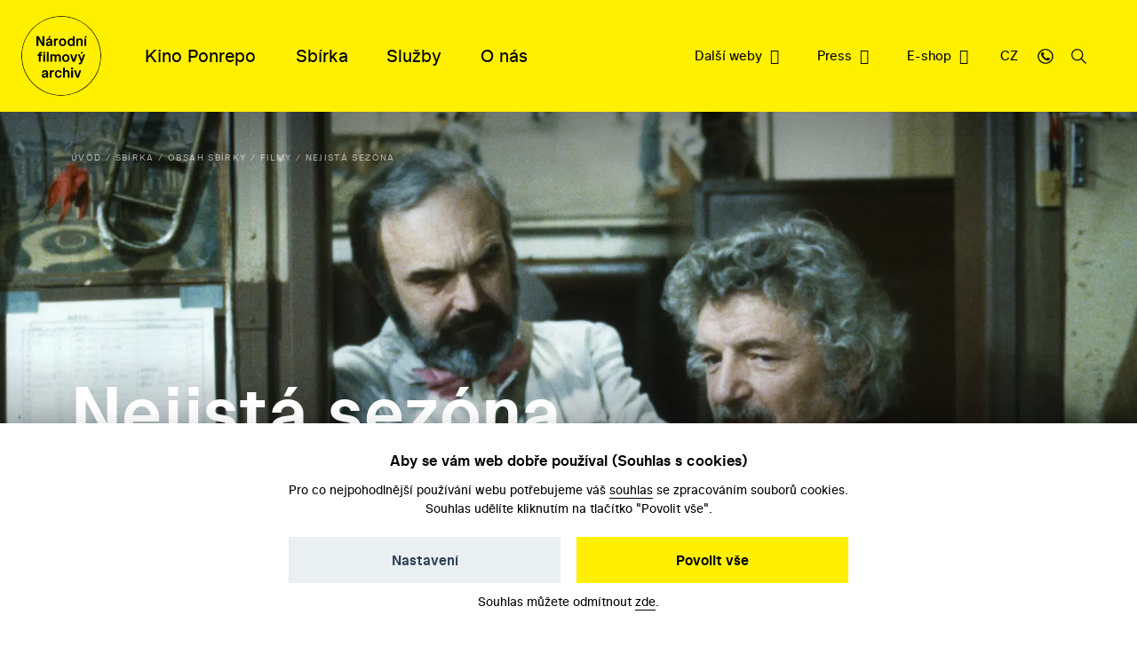

--- FILE ---
content_type: text/html; charset=UTF-8
request_url: https://nfa.cz/cs/26430-nejista-sezona
body_size: 10075
content:
<!DOCTYPE html>
<!--[if lt IE 8 ]><html lang="cs" class="no-js ie ie7"> <![endif]-->
<!--[if lt IE 9 ]><html lang="cs" class="no-js ie ie8"> <![endif]-->
<!--[if lt IE 10 ]><html lang="cs" class="no-js ie ie9"> <![endif]-->
<!--[if (gte IE 10)|!(IE)]><!--><html lang="cs" class="no-js"> <!--<![endif]-->
	<head>
		<!-- META -->
																											
																																																											
	<title>Nejistá sezóna - Národní filmový archiv</title>
	<meta name="viewport" content="width=device-width,initial-scale=1" />
<meta http-equiv="Content-Type" content="text/html; charset=utf-8" />
<meta http-equiv="x-ua-compatible" content="ie=edge" />
<meta name="author" content="portadesign.cz" />
<meta name="description" content="Staráme se o filmy a dokumentaci české kinematografie od konce 19. století po současnost. Sbírku soustavně rozšiřujeme, zkoumáme a zpřístupňujeme. " />
<meta property="twitter:card" content="summary_large_image" />
<meta property="og:image" content="https://nfa.cz/filmy/import/397550-nejista-sezona/72542/image-thumb__72542__OGImage/397550_2669.jpg" />
<meta property="twitter:image" content="https://nfa.cz/filmy/import/397550-nejista-sezona/72542/image-thumb__72542__TwitterImage/397550_2669.jpg" />
<meta property="og:image:width" content="1200" />
<meta property="og:image:height" content="630" />
<meta property="og:url" content="https://nfa.cz/cs/26430-nejista-sezona" />
<meta property="og:title" content="Nejistá sezóna" />
<meta property="twitter:title" content="Nejistá sezóna" />
<meta property="og:description" content="Autorské osobnosti populárního pražského Divadla Járy Cimrmana – Ladislav Smoljak a Zdeněk Svěrák – zasáhly do českého filmu se znamenitými výsledky mnohokrát. Patrně nejosobnějším projektem se však pro ně stala tragikomedie z roku 1987, líčící právě osudy jejich..." />
<meta property="twitter:description" content="Autorské osobnosti populárního pražského Divadla Járy Cimrmana – Ladislav Smoljak a Zdeněk Svěrák – zasáhly do českého filmu se znamenitými výsledky mnohokrát. Patrně nejosobnějším projektem se však pro ně stala tragikomedie z roku 1987, líčící právě osudy jejich..." />


	
		<link rel="apple-touch-icon" sizes="180x180" href="/apple-touch-icon-nfa.png">
<link rel="icon" type="image/x-icon" href="/favicon-nfa.ico">
<link rel="icon" type="image/png" sizes="32x32" href="/favicon-nfa-32x32.png">
<link rel="icon" type="image/png" sizes="16x16" href="/favicon-nfa-16x16.png">
<link rel="manifest" href="/site.webmanifest">
<link rel="mask-icon" href="/safari-pinned-tab.svg" color="#5bbad5">
<meta name="msapplication-TileColor" content="#fff000">
<meta name="theme-color" content="#fff000">

		<!-- CSS -->
				

					<link href="/cache-buster-1761133182/static/css/styles.min.css" media="all" rel="stylesheet" type="text/css" />
<link href="/cache-buster-1657278114/static/cookies-bar/ccstyles.min.css" media="all" rel="stylesheet" type="text/css" />
<link href="/cache-buster-1647872766/static/css/print-styles.css" media="print" rel="stylesheet" type="text/css" />
		
		<noscript>
			<link href="/static/css/noscript-styles.css" rel="stylesheet" type="text/css">
		</noscript>
		
	
<!-- Google Tag Manager -->
<script>
	window.dataLayer = window.dataLayer || [];
	function gtag() { window.dataLayer.push(arguments); }
	gtag('consent', 'default', {
		'ad_storage': 'denied',
		'analytics_storage': 'denied',
		'wait_for_update': 500
	});
</script>
<script>(function(w,d,s,l,i){w[l]=w[l]||[];w[l].push({'gtm.start':
		new Date().getTime(),event:'gtm.js'});var f=d.getElementsByTagName(s)[0],
	j=d.createElement(s),dl=l!='dataLayer'?'&l='+l:'';j.async=true;j.src=
	'https://www.googletagmanager.com/gtm.js?id='+i+dl;f.parentNode.insertBefore(j,f);
})(window,document,'script','dataLayer','GTM-PRM7428');</script>
<!-- End Google Tag Manager -->
</head>
	<body>


<!-- Google Tag Manager (noscript) -->
<noscript><iframe src="https://www.googletagmanager.com/ns.html?id=GTM-PRM7428"
height="0" width="0" style="display:none;visibility:hidden"></iframe></noscript>
<!-- End Google Tag Manager (noscript) -->

		<div id="flash-messages">
			
<div class="container">
	</div>		</div>
		
		
<header class="header">
	<a href="#main-content" class="skip">Přeskočit na obsah stránky</a>
	<a class="header__logo-link" href="/" title="Národní filmový archiv - Úvodní stránka" target="_self">
		<img src="/static/images/nfa-logo.svg" class="header__logo" alt="Národní filmový archiv logo ">
	</a>
	<div class="container-fluid">
		<div class="row">
			<div class="col-12 header__col">
				<div class="menu-trigger">
					<span class="menu-trigger__text menu-trigger__text--open">Menu</span>
					<span class="menu-trigger__text menu-trigger__text--close">Zavřít</span>
				</div>
				<div class="header-navs">
					<div class="menu-navs">
						<nav class="main-nav" role="navigation">
														
																<ul class="main-nav__list">
																			<li class="main-nav__item dropdown">
																						<a class="main-nav__link dropdown__trig" href="/cs/kino-ponrepo" title="Kino Ponrepo" target="_self" data-dropdown="menu-33">
												<span class="dropdown__trig-text">Kino Ponrepo</span>
											</a>

																						<div class="dropdown-menu" id="menu-33">
												<div class="dropdown-menu__cols">
													<a class="desktop-hidden dropdown-menu__title" href="/cs/kino-ponrepo" title="Kino Ponrepo" target="_self">
														O kině
													</a>

																																								<div class="dropdown-menu__col">

																														<p class="dropdown-menu__title subdropdown__trig" data-subdropdown="submenu-34">
																																	Program
																															</p>

															<ul class="dropdown-menu__list subdropdown-menu" id="submenu-34">
																																	<li class="dropdown-menu__item">
																		<a class="dropdown-menu__link" href="/cs/kino-ponrepo/program/program" title="Program" target="_self">
																			Program
																		</a>
																	</li>
																																	<li class="dropdown-menu__item">
																		<a class="dropdown-menu__link" href="/cs/kino-ponrepo/program/dramaturgicke-cykly" title="Dramaturgické cykly" target="_self">
																			Dramaturgické cykly
																		</a>
																	</li>
																
																
																															</ul>

														</div>
																											<div class="dropdown-menu__col">

																														<p class="dropdown-menu__title subdropdown__trig" data-subdropdown="submenu-39">
																																	Návštěva kina
																															</p>

															<ul class="dropdown-menu__list subdropdown-menu" id="submenu-39">
																																	<li class="dropdown-menu__item">
																		<a class="dropdown-menu__link" href="/cs/kino-ponrepo/navsteva-kina/vstupenky" title="Vstupenky" target="_self">
																			Vstupenky
																		</a>
																	</li>
																																	<li class="dropdown-menu__item">
																		<a class="dropdown-menu__link" href="/cs/kino-ponrepo/navsteva-kina/kavarna" title="Kavárna" target="_self">
																			Kavárna
																		</a>
																	</li>
																																	<li class="dropdown-menu__item">
																		<a class="dropdown-menu__link" href="/cs/kino-ponrepo/navsteva-kina/kontakty" title="Kontakty" target="_self">
																			Kontakty
																		</a>
																	</li>
																																	<li class="dropdown-menu__item">
																		<a class="dropdown-menu__link" href="/cs/kino-ponrepo/navsteva-kina/pro-skoly" title="Pro školy" target="_self">
																			Pro školy
																		</a>
																	</li>
																
																																	<li class="dropdown-menu__item mobile-hidden  m-t-1-25 m-b-0-5">
																		<a href="/cs/kino-ponrepo/navsteva-kina/stante-se-clenem" class="btn btn--small dropdown-menu__btn" title="Staňte se členem" target="_blank">
																			Staňte se členem
																		</a>
																	</li>
																
																															</ul>

														</div>
																											<div class="dropdown-menu__col">

																														<p class="dropdown-menu__title subdropdown__trig" data-subdropdown="submenu-49">
																																	O Ponrepu
																															</p>

															<ul class="dropdown-menu__list subdropdown-menu" id="submenu-49">
																																	<li class="dropdown-menu__item">
																		<a class="dropdown-menu__link" href="/cs/kino-ponrepo/o-ponrepu/historie-kina" title="Historie kina " target="_self">
																			Historie kina 
																		</a>
																	</li>
																																	<li class="dropdown-menu__item">
																		<a class="dropdown-menu__link" href="/cs/kino-ponrepo/o-ponrepu/fotogalerie" title="Fotogalerie" target="_self">
																			Fotogalerie
																		</a>
																	</li>
																																	<li class="dropdown-menu__item">
																		<a class="dropdown-menu__link" href="/cs/kino-ponrepo/o-ponrepu/clenstvi-v-ponrepu" title="Členství v Ponrepu" target="_self">
																			Členství v Ponrepu
																		</a>
																	</li>
																
																
																															</ul>

														</div>
													
																											<a class="desktop-hidden dropdown-menu__title" href="/cs/kino-ponrepo/navsteva-kina/stante-se-clenem" title="Staňte se členem" target="_blank">
															Staňte se členem
														</a>
													
												</div>
											</div>
										</li>
																			<li class="main-nav__item dropdown">
																						<a class="main-nav__link dropdown__trig" href="/cs/sbirka" title="Sbírka" target="_self" data-dropdown="menu-35">
												<span class="dropdown__trig-text">Sbírka</span>
											</a>

																						<div class="dropdown-menu" id="menu-35">
												<div class="dropdown-menu__cols">
													<a class="desktop-hidden dropdown-menu__title" href="/cs/sbirka" title="Sbírka" target="_self">
														O sbírce
													</a>

																																								<div class="dropdown-menu__col">

																														<p class="dropdown-menu__title subdropdown__trig" data-subdropdown="submenu-51">
																																	Obsah sbírky
																															</p>

															<ul class="dropdown-menu__list subdropdown-menu" id="submenu-51">
																																	<li class="dropdown-menu__item">
																		<a class="dropdown-menu__link" href="/cs/sbirka/obsah-sbirky/filmy" title="Filmy" target="_self">
																			Filmy
																		</a>
																	</li>
																																	<li class="dropdown-menu__item">
																		<a class="dropdown-menu__link" href="/cs/sbirka/obsah-sbirky/knihovni-fondy" title="Knihovní fond" target="_self">
																			Knihovní fond
																		</a>
																	</li>
																																	<li class="dropdown-menu__item">
																		<a class="dropdown-menu__link" href="/cs/sbirka/obsah-sbirky/plakaty-fotografie-a-dalsi" title="Plakáty, fotografie a další" target="_self">
																			Plakáty, fotografie a další
																		</a>
																	</li>
																																	<li class="dropdown-menu__item">
																		<a class="dropdown-menu__link" href="/cs/sbirka/obsah-sbirky/pisemne-archivalie" title="Písemné archiválie" target="_self">
																			Písemné archiválie
																		</a>
																	</li>
																																	<li class="dropdown-menu__item">
																		<a class="dropdown-menu__link" href="/cs/sbirka/obsah-sbirky/oralni-historie" title="Orální historie" target="_self">
																			Orální historie
																		</a>
																	</li>
																
																
																															</ul>

														</div>
																											<div class="dropdown-menu__col">

																														<p class="dropdown-menu__title subdropdown__trig" data-subdropdown="submenu-192">
																																	Akvizice
																															</p>

															<ul class="dropdown-menu__list subdropdown-menu" id="submenu-192">
																																	<li class="dropdown-menu__item">
																		<a class="dropdown-menu__link" href="/cs/sbirka/akvizice/dary-a-osobni-fondy" title="Dary a osobní fondy" target="_self">
																			Dary a osobní fondy
																		</a>
																	</li>
																																	<li class="dropdown-menu__item">
																		<a class="dropdown-menu__link" href="/cs/sbirka/akvizice/nabidkova-povinnost" title="Nabídková povinnost" target="_self">
																			Nabídková povinnost
																		</a>
																	</li>
																
																
																															</ul>

														</div>
																											<div class="dropdown-menu__col">

																														<p class="dropdown-menu__title subdropdown__trig" data-subdropdown="submenu-52">
																																	Bádejte ve sbírce
																															</p>

															<ul class="dropdown-menu__list subdropdown-menu" id="submenu-52">
																																	<li class="dropdown-menu__item">
																		<a class="dropdown-menu__link" href="/cs/sbirka/badejte-ve-sbirce/knihovna" title="Knihovna" target="_self">
																			Knihovna
																		</a>
																	</li>
																																	<li class="dropdown-menu__item">
																		<a class="dropdown-menu__link" href="/cs/sbirka/badejte-ve-sbirce/badatelna" title="Badatelna" target="_self">
																			Badatelna
																		</a>
																	</li>
																																	<li class="dropdown-menu__item">
																		<a class="dropdown-menu__link" href="/cs/sbirka/badejte-ve-sbirce/reserse" title="Rešerše" target="_self">
																			Rešerše
																		</a>
																	</li>
																
																
																															</ul>

														</div>
													
													
												</div>
											</div>
										</li>
																			<li class="main-nav__item dropdown">
																						<a class="main-nav__link dropdown__trig" href="/cs/sluzby" title="Služby" target="_self" data-dropdown="menu-37">
												<span class="dropdown__trig-text">Služby</span>
											</a>

																						<div class="dropdown-menu" id="menu-37">
												<div class="dropdown-menu__cols">
													<a class="desktop-hidden dropdown-menu__title" href="/cs/sluzby" title="Služby" target="_self">
														Služby
													</a>

																																								<div class="dropdown-menu__col">

																														<p class="dropdown-menu__title subdropdown__trig" data-subdropdown="submenu-135">
																																	Distribuce
																															</p>

															<ul class="dropdown-menu__list subdropdown-menu" id="submenu-135">
																																	<li class="dropdown-menu__item">
																		<a class="dropdown-menu__link" href="/cs/sluzby/distribuce/tematicke-vybery" title="Tematické výběry" target="_self">
																			Tematické výběry
																		</a>
																	</li>
																																	<li class="dropdown-menu__item">
																		<a class="dropdown-menu__link" href="/cs/sluzby/distribuce/databaze-filmu" title="Katalog filmů k projekci" target="_self">
																			Katalog filmů k projekci
																		</a>
																	</li>
																																	<li class="dropdown-menu__item">
																		<a class="dropdown-menu__link" href="/cs/sluzby/distribuce/o-distribuci" title="O distribuci" target="_self">
																			O distribuci
																		</a>
																	</li>
																
																
																															</ul>

														</div>
																											<div class="dropdown-menu__col">

																														<p class="dropdown-menu__title subdropdown__trig" data-subdropdown="submenu-54">
																																	Bádání
																															</p>

															<ul class="dropdown-menu__list subdropdown-menu" id="submenu-54">
																																	<li class="dropdown-menu__item">
																		<a class="dropdown-menu__link" href="/cs/sluzby/badani/knihovna" title="Knihovna" target="_self">
																			Knihovna
																		</a>
																	</li>
																																	<li class="dropdown-menu__item">
																		<a class="dropdown-menu__link" href="/cs/sluzby/badani/badatelna" title="Badatelna" target="_self">
																			Badatelna
																		</a>
																	</li>
																																	<li class="dropdown-menu__item">
																		<a class="dropdown-menu__link" href="/cs/sluzby/badani/reserse" title="Rešerše" target="_self">
																			Rešerše
																		</a>
																	</li>
																
																
																															</ul>

														</div>
																											<div class="dropdown-menu__col">

																														<p class="dropdown-menu__title subdropdown__trig" data-subdropdown="submenu-53">
																																	Další služby
																															</p>

															<ul class="dropdown-menu__list subdropdown-menu" id="submenu-53">
																																	<li class="dropdown-menu__item">
																		<a class="dropdown-menu__link" href="/cs/sluzby/dalsi-sluzby/licencovani" title="Licencování" target="_self">
																			Licencování
																		</a>
																	</li>
																
																
																															</ul>

														</div>
													
													
												</div>
											</div>
										</li>
																			<li class="main-nav__item dropdown">
																						<a class="main-nav__link dropdown__trig" href="/cs/o-nas" title="O nás" target="_self" data-dropdown="menu-8">
												<span class="dropdown__trig-text">O nás</span>
											</a>

																						<div class="dropdown-menu" id="menu-8">
												<div class="dropdown-menu__cols">
													<a class="desktop-hidden dropdown-menu__title" href="/cs/o-nas" title="O nás" target="_self">
														O nás
													</a>

																																								<div class="dropdown-menu__col">

																														<p class="dropdown-menu__title subdropdown__trig" data-subdropdown="submenu-32">
																																	Kdo jsme
																															</p>

															<ul class="dropdown-menu__list subdropdown-menu" id="submenu-32">
																																	<li class="dropdown-menu__item">
																		<a class="dropdown-menu__link" href="/cs/o-nas/kdo-jsme/poslani-a-historie" title="Poslání a historie" target="_self">
																			Poslání a historie
																		</a>
																	</li>
																																	<li class="dropdown-menu__item">
																		<a class="dropdown-menu__link" href="/cs/o-nas/kdo-jsme/poradni-organy" title="Poradní orgány" target="_self">
																			Poradní orgány
																		</a>
																	</li>
																																	<li class="dropdown-menu__item">
																		<a class="dropdown-menu__link" href="/cs/o-nas/kdo-jsme/kariera" title="Kariéra" target="_self">
																			Kariéra
																		</a>
																	</li>
																																	<li class="dropdown-menu__item">
																		<a class="dropdown-menu__link" href="/cs/o-nas/kdo-jsme/lide" title="Lidé" target="_self">
																			Lidé
																		</a>
																	</li>
																																	<li class="dropdown-menu__item">
																		<a class="dropdown-menu__link" href="/cs/o-nas/kdo-jsme/kontakty" title="Kontakty" target="_self">
																			Kontakty
																		</a>
																	</li>
																
																
																															</ul>

														</div>
																											<div class="dropdown-menu__col">

																														<p class="dropdown-menu__title subdropdown__trig" data-subdropdown="submenu-56">
																																	Co děláme
																															</p>

															<ul class="dropdown-menu__list subdropdown-menu" id="submenu-56">
																																	<li class="dropdown-menu__item">
																		<a class="dropdown-menu__link" href="/cs/o-nas/co-delame/zpristupnovani-sbirky" title="Zpřístupňování sbírky " target="_self">
																			Zpřístupňování sbírky 
																		</a>
																	</li>
																																	<li class="dropdown-menu__item">
																		<a class="dropdown-menu__link" href="/cs/o-nas/co-delame/pece-o-sbirku" title="Péče o sbírku" target="_self">
																			Péče o sbírku
																		</a>
																	</li>
																																	<li class="dropdown-menu__item">
																		<a class="dropdown-menu__link" href="/cs/o-nas/co-delame/vyzkum" title="Výzkum" target="_self">
																			Výzkum
																		</a>
																	</li>
																																	<li class="dropdown-menu__item">
																		<a class="dropdown-menu__link" href="/cs/o-nas/co-delame/publikacni-cinnost" title="Publikační činnost" target="_self">
																			Publikační činnost
																		</a>
																	</li>
																																	<li class="dropdown-menu__item">
																		<a class="dropdown-menu__link" href="/cs/o-nas/co-delame/mezinarodni-spoluprace" title="Mezinárodní spolupráce" target="_self">
																			Mezinárodní spolupráce
																		</a>
																	</li>
																
																
																															</ul>

														</div>
																											<div class="dropdown-menu__col">

																														<p class="dropdown-menu__title subdropdown__trig" data-subdropdown="submenu-38">
																																	Na čem pracujeme
																															</p>

															<ul class="dropdown-menu__list subdropdown-menu" id="submenu-38">
																																	<li class="dropdown-menu__item">
																		<a class="dropdown-menu__link" href="/cs/o-nas/na-cem-pracujeme/novinky" title="Novinky" target="_self">
																			Novinky
																		</a>
																	</li>
																																	<li class="dropdown-menu__item">
																		<a class="dropdown-menu__link" href="/cs/o-nas/na-cem-pracujeme/akce" title="Akce" target="_self">
																			Akce
																		</a>
																	</li>
																																	<li class="dropdown-menu__item">
																		<a class="dropdown-menu__link" href="/cs/o-nas/na-cem-pracujeme/projekty" title="Projekty" target="_self">
																			Projekty
																		</a>
																	</li>
																																	<li class="dropdown-menu__item">
																		<a class="dropdown-menu__link" href="/cs/o-nas/na-cem-pracujeme/80.-vyroci-nfa" title="80 let péče o filmové dědictví" target="_self">
																			80 let péče o filmové dědictví
																		</a>
																	</li>
																																	<li class="dropdown-menu__item">
																		<a class="dropdown-menu__link" href="/cs/o-nas/na-cem-pracujeme/pixelarchiv" title="Pixelarchiv.cz" target="_self">
																			Pixelarchiv.cz
																		</a>
																	</li>
																																	<li class="dropdown-menu__item">
																		<a class="dropdown-menu__link" href="/erotikon" title="Erotikon 20. ledna 2026" target="_self">
																			Erotikon 20. ledna 2026
																		</a>
																	</li>
																
																
																															</ul>

														</div>
													
													
												</div>
											</div>
										</li>
																	</ul>
							
																					</nav>

						<nav class="secondary-nav secondary-nav--line">
							<ul class="secondary-nav__list">
								



                                    
            
                                    
	<li class="secondary-nav__item">
					<a href="/cs/dalsi-weby" class="secondary-nav__link" title="Další weby" target="_blank">
				Další weby
			</a>
			</li>

                
                            
                    




                                    
            
                                    
	<li class="secondary-nav__item">
					<a href="/cs/press-centrum" class="secondary-nav__link" title="Press" target="_blank">
				Press
			</a>
			</li>

                
                            
                    




                                    
            
                                    
	<li class="secondary-nav__item">
					<a href="https://eshop.nfa.cz" class="secondary-nav__link" title="E-shop" target="_blank">
				E-shop
			</a>
			</li>

                
                            
                    


								
				
																													<li class="secondary-nav__item desktop-hidden secondary-nav__item--line">
						<a href="/en/26430-uncertain-season" class="secondary-nav__link" title="EN (automated translation)" target="_self">
							EN (automated translation)
						</a>
					</li>
												
							</ul>
						</nav>
					</div>

					<nav class="secondary-nav service-nav">
						<ul class="secondary-nav__list">
							
				
											<li class="dropdown dropdown--relative dropdown--language secondary-nav__item--shift secondary-nav__item secondary-nav__item--small m-l-0-25 mobile-hidden">
				<a href="javascript:void(0);" class="secondary-nav__link service-nav__link dropdown__trig dropdown__trig--language dropdown__trig--click" data-dropdown="menu-language" title="CZ" target="_self">
					<span class="dropdown__trig-text">CZ</span>
				</a>
				<div class="dropdown-menu dropdown-menu--small dropdown-menu--language dropdown-menu--click" id="menu-language">
					<ul class="dropdown-menu__list">
																																										<li class="dropdown-menu__item">
									<a class="dropdown-menu__link" href="/en/26430-uncertain-season" title="EN (automated translation)" target="_self">
										EN (automated translation)
									</a>
								</li>
																		</ul>
				</div>
			</li>
			
							<li class="secondary-nav__item secondary-nav__item--small secondary-nav__item--icon mobile-hidden">
								<a href="/cs/o-nas/kdo-jsme/kontakty" class="secondary-nav__link secondary-nav__link--icon service-nav__link" title="Kontakt" target="_self">
									<svg class="icon icon-phone">
										<use xlink:href="/static/svg/svg-sprite.svg#icon-phone" />
									</svg>
								</a>
							</li>
							<li class="dropdown secondary-nav__item secondary-nav__item--small secondary-nav__item--icon">
								<a href="javascript:void(0);" class="dropdown__trig dropdown__trig--search dropdown__trig--click secondary-nav__link secondary-nav__link--icon service-nav__link" title="Hledat" target="_self" data-dropdown="menu-search">
									<svg class="icon icon-search">
										<use xlink:href="/static/svg/svg-sprite.svg#icon-search" />
									</svg>
								</a>
																	<div class="dropdown-menu dropdown-menu--click dropdown-menu--search" id="menu-search">
										<div class="container">
											<div class="row">
												<div class="col-12 m-b--1">
													


<form method="get" class="form--std" data-persist="data-persist" id="search-form" action="/cs/vysledky-vyhledavani">

<div class="search search--alt-2">
	<div class="search__content search__content--narrow">
		<div class="form__cell search__input-wrap">
			<input type="text" id="searchQuery" name="query" class="form__input form__input--text search__input" />
			<a href="javascript:void(0);" title="Vymazat" class="search__input-clear input-clear" data-input="#searchQuery"">
				<svg class="icon icon-close">
					<use xlink:href="/static/svg/svg-sprite.svg#icon-close" />
				</svg>
			</a>
		</div>
		<div class="form__cell search__btn-wrap">
			<button type="submit" id="submit" name="submit" class="btn btn--alt-2">Hledat</button>
		</div>
	</div>

	</div>


</form>												</div>
											</div>
										</div>
									</div>
															</li>
						</ul>
					</nav>
				</div>
			</div>
		</div>
	</div>
</header>


		
<main id="main-content" class="content">

			
			
			
<section class="block teaser teaser--empty-perex teaser--breadcrumb teaser--bg">
				<div class="teaser__bg-img">
							<picture >
	<source srcset="/filmy/import/397550-nejista-sezona/72542/image-thumb__72542__TeaserImage/397550_2669~-~media--cac93fe4--query.webp 1x, /filmy/import/397550-nejista-sezona/72542/image-thumb__72542__TeaserImage/397550_2669~-~media--cac93fe4--query@2x.webp 2x" media="(max-width: 768px)" type="image/webp" />
	<source srcset="/filmy/import/397550-nejista-sezona/72542/image-thumb__72542__TeaserImage/397550_2669~-~media--cac93fe4--query.jpg 1x, /filmy/import/397550-nejista-sezona/72542/image-thumb__72542__TeaserImage/397550_2669~-~media--cac93fe4--query@2x.jpg 2x" media="(max-width: 768px)" type="image/jpeg" />
	<source srcset="/filmy/import/397550-nejista-sezona/72542/image-thumb__72542__TeaserImage/397550_2669.webp 1x, /filmy/import/397550-nejista-sezona/72542/image-thumb__72542__TeaserImage/397550_2669@2x.webp 2x" type="image/webp" />
	<source srcset="/filmy/import/397550-nejista-sezona/72542/image-thumb__72542__TeaserImage/397550_2669.jpg 1x, /filmy/import/397550-nejista-sezona/72542/image-thumb__72542__TeaserImage/397550_2669@2x.jpg 2x" type="image/jpeg" />
	<img src="/filmy/import/397550-nejista-sezona/72542/image-thumb__72542__TeaserImage/397550_2669.jpg" width="2000" height="1499" alt="" loading="lazy" srcset="/filmy/import/397550-nejista-sezona/72542/image-thumb__72542__TeaserImage/397550_2669.jpg 1x, /filmy/import/397550-nejista-sezona/72542/image-thumb__72542__TeaserImage/397550_2669@2x.jpg 2x" />
</picture>

					</div>
	
							
			
									
												<div class="breadcrumb-wrapper breadcrumb-wrapper--teaser">
		<div class="container">
			<div class="row">
				<div class="col-12">
					<ul class="breadcrumb" itemscope itemtype="https://schema.org/BreadcrumbList">
												
																					<li class="breadcrumb__item" itemprop="itemListElement" itemscope itemtype="https://schema.org/ListItem">
									<a class="breadcrumb__link" itemprop="item" href="/cs" title="Úvod" target="_self">
										<span itemprop="name">
											Úvod
										</span>
										<meta itemprop="position" content="1">
									</a>
								</li>
																												<li class="breadcrumb__item" itemprop="itemListElement" itemscope itemtype="https://schema.org/ListItem">
									<a class="breadcrumb__link" itemprop="item" href="/cs/sbirka" title="Sbírka" target="_self">
										<span itemprop="name">
											Sbírka
										</span>
										<meta itemprop="position" content="2">
									</a>
								</li>
																												<li class="breadcrumb__item" itemprop="itemListElement" itemscope itemtype="https://schema.org/ListItem">
									<a class="breadcrumb__link" itemprop="item" href="/cs/sbirka/obsah-sbirky" title="Obsah sbírky" target="_self">
										<span itemprop="name">
											Obsah sbírky
										</span>
										<meta itemprop="position" content="3">
									</a>
								</li>
																												<li class="breadcrumb__item" itemprop="itemListElement" itemscope itemtype="https://schema.org/ListItem">
									<a class="breadcrumb__link" itemprop="item" href="/cs/sbirka/obsah-sbirky/filmy" title="Filmy" target="_self">
										<span itemprop="name">
											Filmy
										</span>
										<meta itemprop="position" content="4">
									</a>
								</li>
																												<li class="breadcrumb__item" itemprop="itemListElement" itemscope itemtype="https://schema.org/ListItem">
									<span itemprop="name">
										Nejistá sezóna
									</span>
									<meta itemprop="position" content="5">
								</li>
																		</ul>
				</div>
			</div>
		</div>
	</div>

			
		<div class="container">
		<div class="row">
			<div class="col-lg-10">
				<div class="teaser__content">
										
										<h1 class="teaser__head">
																			Nejistá sezóna
											</h1>

																<p class="teaser__subhead">
							Ladislav Smoljak, 1987
						</p>
					
										
																
									</div>
			</div>
		</div>
					</div>
</section>
			<div id="film-section-tabs">
			<div class="tab-nav">
	<div class="container">
		<div class="row">
			<div class="col-12">
				<ul class="tab-nav__list">
																	<li class="tab-nav__item">
							<a href="/cs/26430-nejista-sezona/o-filmu" class="ajax tab-nav__link  tab-nav__link--selected" data-persist="true" title="O filmu" target="_self">
								O filmu
							</a>
						</li>
																	<li class="tab-nav__item">
							<a href="/cs/26430-nejista-sezona/pro-kina" class="ajax tab-nav__link" data-persist="true" title="Pro kina" target="_self">
								Pro kina
							</a>
						</li>
																	<li class="tab-nav__item">
							<a href="/cs/26430-nejista-sezona/pro-skoly" class="ajax tab-nav__link" data-persist="true" title="Pro školy" target="_self">
								Pro školy
							</a>
						</li>
									</ul>
			</div>
		</div>
	</div>
</div>		</div>
	
			<div id="film-section-content">
			
	<section class="block block--omega"></section>
		<div class="container article-rows">
			
			
							<div class="row">
					<div class="col-lg-9">
						<h3>Film na Filmovém přehledu</h3>
						<div class="link-list link-item-list">
							<a class="link link--arrow" href="https://www.filmovyprehled.cz/cs/film/397550" title="Nejistá sezóna" target="_blank">
	<span class="link__text">Nejistá sezóna</span>
</a>						</div>
					</div>
				</div>
			
							<div class="row">
					<div class="col-lg-9">
						<div class="entry">
							<h2 class="h3">Anotace</h2>
							<div class="truncate m-b-1" style="--lines:6;" id="summary">
								Autorské osobnosti populárního pražského Divadla Járy Cimrmana – Ladislav Smoljak a Zdeněk Svěrák – zasáhly do českého filmu se znamenitými výsledky mnohokrát. Patrně nejosobnějším projektem se však pro ně stala tragikomedie z roku 1987, líčící právě osudy jejich divadelního souboru. Ten se ve filmu, jejž Smoljak režíroval a na jehož scénáři se podíleli oba tvůrci, jmenuje Divadlo starých forem. Protagonisté vystupují pod fiktivními jmény, v podstatě však hrají tak trochu sami sebe. Také problémy, se kterými se malý soubor potýká, jsou často odvozeny z reality… Zdeněk Rybník a Láďa Kydal jsou oporami poloprofesionálního, výhradně mužského divadelního společenství, které diváci milují, ale které se neustále potýká s nevůlí nadřízených orgánů. Soubor se tak musí často stěhovat. Fanoušci si jej však najdou i v neútulném obvodním kulturním domě. I sem ovšem divadelníky chodí tajně kontrolovat podezřívaví soudruzi z národního výboru. Nová komedie, kterou soubor navzdory všem protivenstvím a malérům připravuje, nakonec projde schvalovacím řízením, přestože příslušná komise měla zakázáno se při vtipech smát. Budoucnost souboru ovšem zůstává nejistá... Komorně laděné vyprávění se odehrává v prostorách kulturního domu a v jeho okolí. Hlavním dějištěm epizodicky pojatého příběhu je pak stísněné zákulisí, kam si s sebou protagonisté nosí i své všednodenní starosti, například Kydal zanedbává divadlo kvůli lukrativní práci v televizi. Ve filmu se objevují cenné ukázky z repertoáru Divadla Járy Cimrmana: hry Němý Bobeš, Akt, Dlouhý, Široký a Krátkozraký, Dobytí Severního pólu, Cimrman v říši hudby a Vizionář. Jméno fiktivního českého génia, kterého si Svěrák se Smoljakem pro potřeby své divadelní práce vymysleli, však ve filmu nepadne. Vedle členů souboru se ve filmu objeví v rolích „schvalovatelů“ i režisér Karel Kachyňa či obávaný barrandovský dramaturg Ludvík Toman.											
							</div>
							<a href="#summary" class="btn-link truncate-toggle content-hidden" title="Číst dále" target="_self">
								Číst dále
							</a>
						</div>
					</div>
				</div>
					</div>
	</section>
		</div>
	
	<section class="block">
		<div class="container article-rows">
				<div class="row">
		<div class="col-lg-9">
			<div class="entry">
				<p class="suphead">Filmografické údaje</p>
				<h2>O filmu</h2>
			</div>
			<table class="table table--small table--film">
									<tr>
						<th>
							Rok výroby
						</th>
						<td>
							1987
						</td>
					</tr>
									<tr>
						<th>
							Země
						</th>
						<td>
							Československo
						</td>
					</tr>
									<tr>
						<th>
							Kategorie
						</th>
						<td>
							film
						</td>
					</tr>
									<tr>
						<th>
							Žánr
						</th>
						<td>
							komedie
						</td>
					</tr>
									<tr>
						<th>
							Typologie
						</th>
						<td>
							hraný
						</td>
					</tr>
									<tr>
						<th>
							Minutáž
						</th>
						<td>
							88 min
						</td>
					</tr>
									<tr>
						<th>
							Režie
						</th>
						<td>
							Ladislav Smoljak
						</td>
					</tr>
									<tr>
						<th>
							Hrají
						</th>
						<td>
							Zdeněk Svěrák, Ladislav Smoljak, Jaroslav Weigel, Jan Hraběta, Jaroslav Vozáb
						</td>
					</tr>
									<tr>
						<th>
							Kamera
						</th>
						<td>
							Richard Valenta
						</td>
					</tr>
									<tr>
						<th>
							Scénář
						</th>
						<td>
							Ladislav Smoljak, Zdeněk Svěrák
						</td>
					</tr>
									<tr>
						<th>
							Střih
						</th>
						<td>
							Jiří Brožek, Petr Sitár
						</td>
					</tr>
									<tr>
						<th>
							Architekt
						</th>
						<td>
							Jiří Matolín
						</td>
					</tr>
									<tr>
						<th>
							Hudba
						</th>
						<td>
							Petr Skoumal
						</td>
					</tr>
									<tr>
						<th>
							Zvuk
						</th>
						<td>
							Antonín Kravka
						</td>
					</tr>
							</table>
		</div>
	</div>

																<div class="row tabs">
					<div class="col-lg-9">
						<div class="entry">
							<p class="suphead">Materiály k filmu</p>
							<h2>K nahlédnutí</h2>

															<p class="m-b-2">Tyto materiály jsou chráněny autorským právem a není možné je využívat. Pro účely propagace projekcí rádi zašleme snímky z filmů k tomu určené. </p>
													</div>
					</div>

					<div class="col-12 m-t-0-5">
						<div class="tab-nav tab-nav--small">
							<ul class="tab-nav__list">
																	<li class="tab-nav__item">
										<a href="#images" class="tab-nav__link" title="Vizuální materiály" target="_self">
											<span class="tab-nav__link-text" data-text="Vizuální materiály">Vizuální materiály</span>
											<span class="tab-nav__link-number">5</span>
										</a>
									</li>
																															</ul>
						</div>
					</div>
					<div class="col-12 m-t-0-5">
						<div class="tab-content">
																															<div class="tab" id="images">
									<div class="gallery-item-list">
										<div class="gallery-item-col">
																																				<div class="gallery-item">
														<a href="/filmy/import/397550-nejista-sezona/72542/image-thumb__72542__FullImage/397550_2669.jpg" class="glightbox" target="_blank">
															<picture >
	<source srcset="/filmy/import/397550-nejista-sezona/72542/image-thumb__72542__GalleryListPreviewImage/397550_2669.webp 1x, /filmy/import/397550-nejista-sezona/72542/image-thumb__72542__GalleryListPreviewImage/397550_2669@2x.webp 2x" type="image/webp" />
	<source srcset="/filmy/import/397550-nejista-sezona/72542/image-thumb__72542__GalleryListPreviewImage/397550_2669.jpg 1x, /filmy/import/397550-nejista-sezona/72542/image-thumb__72542__GalleryListPreviewImage/397550_2669@2x.jpg 2x" type="image/jpeg" />
	<img src="/filmy/import/397550-nejista-sezona/72542/image-thumb__72542__GalleryListPreviewImage/397550_2669.jpg" width="643" height="482" alt="" loading="lazy" srcset="/filmy/import/397550-nejista-sezona/72542/image-thumb__72542__GalleryListPreviewImage/397550_2669.jpg 1x, /filmy/import/397550-nejista-sezona/72542/image-thumb__72542__GalleryListPreviewImage/397550_2669@2x.jpg 2x" />
</picture>

														</a>
													</div>
																																																																							<div class="gallery-item">
														<a href="/filmy/import/397550-nejista-sezona/72544/image-thumb__72544__FullImage/397550_2671.jpg" class="glightbox" target="_blank">
															<picture >
	<source srcset="/filmy/import/397550-nejista-sezona/72544/image-thumb__72544__GalleryListPreviewImage/397550_2671.webp 1x, /filmy/import/397550-nejista-sezona/72544/image-thumb__72544__GalleryListPreviewImage/397550_2671@2x.webp 2x" type="image/webp" />
	<source srcset="/filmy/import/397550-nejista-sezona/72544/image-thumb__72544__GalleryListPreviewImage/397550_2671.jpg 1x, /filmy/import/397550-nejista-sezona/72544/image-thumb__72544__GalleryListPreviewImage/397550_2671@2x.jpg 2x" type="image/jpeg" />
	<img src="/filmy/import/397550-nejista-sezona/72544/image-thumb__72544__GalleryListPreviewImage/397550_2671.jpg" width="643" height="482" alt="" loading="lazy" srcset="/filmy/import/397550-nejista-sezona/72544/image-thumb__72544__GalleryListPreviewImage/397550_2671.jpg 1x, /filmy/import/397550-nejista-sezona/72544/image-thumb__72544__GalleryListPreviewImage/397550_2671@2x.jpg 2x" />
</picture>

														</a>
													</div>
																																														
																							<div class="sh-content gallery-more">
																																										<div class="gallery-item">
																<a href="/filmy/import/397550-nejista-sezona/72546/image-thumb__72546__FullImage/397550_3718.jpg" class="glightbox" target="_blank">
																	<picture >
	<source srcset="/filmy/import/397550-nejista-sezona/72546/image-thumb__72546__GalleryListPreviewImage/397550_3718.webp 1x, /filmy/import/397550-nejista-sezona/72546/image-thumb__72546__GalleryListPreviewImage/397550_3718@2x.webp 2x" type="image/webp" />
	<source srcset="/filmy/import/397550-nejista-sezona/72546/image-thumb__72546__GalleryListPreviewImage/397550_3718.jpg 1x, /filmy/import/397550-nejista-sezona/72546/image-thumb__72546__GalleryListPreviewImage/397550_3718@2x.jpg 2x" type="image/jpeg" />
	<img src="/filmy/import/397550-nejista-sezona/72546/image-thumb__72546__GalleryListPreviewImage/397550_3718.jpg" width="643" height="918" alt="" loading="lazy" srcset="/filmy/import/397550-nejista-sezona/72546/image-thumb__72546__GalleryListPreviewImage/397550_3718.jpg 1x, /filmy/import/397550-nejista-sezona/72546/image-thumb__72546__GalleryListPreviewImage/397550_3718@2x.jpg 2x" />
</picture>

																</a>
															</div>
																																							</div>
																					</div>
										<div class="gallery-item-col">
																																																											<div class="gallery-item">
														<a href="/filmy/import/397550-nejista-sezona/72543/image-thumb__72543__FullImage/397550_2670.jpg" class="glightbox" target="_blank">
															<picture >
	<source srcset="/filmy/import/397550-nejista-sezona/72543/image-thumb__72543__GalleryListPreviewImage/397550_2670.webp 1x, /filmy/import/397550-nejista-sezona/72543/image-thumb__72543__GalleryListPreviewImage/397550_2670@2x.webp 2x" type="image/webp" />
	<source srcset="/filmy/import/397550-nejista-sezona/72543/image-thumb__72543__GalleryListPreviewImage/397550_2670.jpg 1x, /filmy/import/397550-nejista-sezona/72543/image-thumb__72543__GalleryListPreviewImage/397550_2670@2x.jpg 2x" type="image/jpeg" />
	<img src="/filmy/import/397550-nejista-sezona/72543/image-thumb__72543__GalleryListPreviewImage/397550_2670.jpg" width="643" height="482" alt="" loading="lazy" srcset="/filmy/import/397550-nejista-sezona/72543/image-thumb__72543__GalleryListPreviewImage/397550_2670.jpg 1x, /filmy/import/397550-nejista-sezona/72543/image-thumb__72543__GalleryListPreviewImage/397550_2670@2x.jpg 2x" />
</picture>

														</a>
													</div>
																																																																							<div class="gallery-item">
														<a href="/filmy/import/397550-nejista-sezona/72545/image-thumb__72545__FullImage/397550_2672.jpg" class="glightbox" target="_blank">
															<picture >
	<source srcset="/filmy/import/397550-nejista-sezona/72545/image-thumb__72545__GalleryListPreviewImage/397550_2672.webp 1x, /filmy/import/397550-nejista-sezona/72545/image-thumb__72545__GalleryListPreviewImage/397550_2672@2x.webp 2x" type="image/webp" />
	<source srcset="/filmy/import/397550-nejista-sezona/72545/image-thumb__72545__GalleryListPreviewImage/397550_2672.jpg 1x, /filmy/import/397550-nejista-sezona/72545/image-thumb__72545__GalleryListPreviewImage/397550_2672@2x.jpg 2x" type="image/jpeg" />
	<img src="/filmy/import/397550-nejista-sezona/72545/image-thumb__72545__GalleryListPreviewImage/397550_2672.jpg" width="643" height="482" alt="" loading="lazy" srcset="/filmy/import/397550-nejista-sezona/72545/image-thumb__72545__GalleryListPreviewImage/397550_2672.jpg 1x, /filmy/import/397550-nejista-sezona/72545/image-thumb__72545__GalleryListPreviewImage/397550_2672@2x.jpg 2x" />
</picture>

														</a>
													</div>
																							
																							<div class="sh-content gallery-more">
																																																				</div>
																					</div>
									</div>
																			<p class="m-b-0 m-t-2-5 text-center">
											<a href="javascript:void(0);" data-content=".gallery-more" class="btn-link show-more" title="Zobrazit další" target="_self">
												Zobrazit další
											</a>
										</p>
																	</div>
																											</div>
					</div>
				</div>
			
											</div>
	</section>
</main>



		
<footer class="footer footer--border">
	<div class="container">
		<div class="row">
			<div class="col-xl-8">
				<div class="row">
					<div class="col-sm-4 m-b-1 m-b-sm-0">
													<p class="footer__title">
								Kontakt
							</p>
												<div class="footer__text entry m-b-1">
							<p>Národní filmový archiv:<br />
Závišova 502/5<br />
140 00 Praha 4 - Nusle<br />
IČO: 00057266<br />
DIČ: CZ00057266<br />
<a href="mailto:e-podatelna@nfa.cz" target="_blank" title="e-podatelna@nfa.cz">e-podatelna@nfa.cz</a><br />
<br />
Správa webu:&nbsp;<br />
<a download="" href="mailto:webmaster@nfa.cz" title="webmaster@nfa.cz">webmaster@nfa.cz</a></p>

<p>&nbsp;</p>

<p><br />
&nbsp;</p>

						</div>
					</div>
					<div class="col-sm-4 m-b-1 m-b-sm-0">
													<p class="footer__title">
								Servis
							</p>
						
						<nav class="footer-nav">
							<ul>
																																					<li>
											<a class="footer-nav__link" href="/cs/o-nas/kdo-jsme/kariera" title="Volná místa" target="_self">
												Volná místa
											</a>
										</li>
																																														<li>
											<a class="footer-nav__link" href="/cs/vseobecne-obchodni-podminky" title="Všeobecné obchodní podmínky" target="_self">
												Všeobecné obchodní podmínky
											</a>
										</li>
																																														<li>
											<a class="footer-nav__link" href="/cs/cenik-sluzeb" title="Ceník služeb" target="_self">
												Ceník služeb
											</a>
										</li>
																																														<li>
											<a class="footer-nav__link" href="/cs/povinne-zverejnovane-informace" title="Povinně zveřejňované informace" target="_self">
												Povinně zveřejňované informace
											</a>
										</li>
																																														<li>
											<a class="footer-nav__link" href="/cs/prohlaseni-o-pristupnosti" title="Prohlášení o přístupnosti" target="_self">
												Prohlášení o přístupnosti
											</a>
										</li>
																																														<li>
											<a class="footer-nav__link" href="/cs/zasady-ochrany-osobnich-udaju" title="Zásady ochrany osobních údajů" target="_self">
												Zásady ochrany osobních údajů
											</a>
										</li>
																																														<li>
											<a class="footer-nav__link" href="/cs/protikorupcni-opatreni" title="Protikorupční opatření" target="_self">
												Protikorupční opatření
											</a>
										</li>
																																														<li>
											<a class="footer-nav__link" href=" https://nntb.cz/c/dehf3sjx" title="Vnitřní oznamovací systém NFA" target="_blank">
												Vnitřní oznamovací systém NFA
											</a>
										</li>
																																														<li>
											<a class="footer-nav__link" href="/cs/vysledky-vyhledavani/vypujcni--rad-2023" title="Výpůjční řád 2023" target="_self">
												Výpůjční řád 2023
											</a>
										</li>
																																														<li>
											<a class="footer-nav__link" href="/dokumenty-ke-stazeni/vyzkum/web_gep-nfa-2025.pdf" title="Plán genderové rovnosti (GEP) " target="_self">
												Plán genderové rovnosti (GEP) 
											</a>
										</li>
																																														<li>
											<a class="footer-nav__link" href="/dokumenty/aukcni-vyhlaska-movity-majetek.pdf" title="Aukční vyhláška - movitý majetek" target="_self">
												Aukční vyhláška - movitý majetek
											</a>
										</li>
																								</ul>
						</nav>
					</div>
					<div class="col-sm-4 m-b-1 m-b-sm-0">
													<p class="footer__title">
								Další weby
							</p>
												<nav class="footer-nav">
							<ul>
																																					<li>
											<a class="footer-nav__link" href="https://www.youtube.com/@Filmovaklasika" title="Filmová klasika" target="_self">
												Filmová klasika
											</a>
										</li>
																																														<li>
											<a class="footer-nav__link" href="https://eshop.nfa.cz" title="E-shop" target="_blank">
												E-shop
											</a>
										</li>
																																														<li>
											<a class="footer-nav__link" href="http://www.filmovyprehled.cz" title="Filmový přehled" target="_blank">
												Filmový přehled
											</a>
										</li>
																																														<li>
											<a class="footer-nav__link" href="http://www.iluminace.cz" title="Iluminace" target="_blank">
												Iluminace
											</a>
										</li>
																																														<li>
											<a class="footer-nav__link" href="https://arl.nfa.cz/arl-nfa/cs/index/" title="Online knihovní katalog" target="_blank">
												Online knihovní katalog
											</a>
										</li>
																																														<li>
											<a class="footer-nav__link" href="https://library.nfa.cz/search/" title="Digitální knihovna" target="_blank">
												Digitální knihovna
											</a>
										</li>
																																														<li>
											<a class="footer-nav__link" href="https://laterna-research.cz/" title="Laterna magika" target="_blank">
												Laterna magika
											</a>
										</li>
																																														<li>
											<a class="footer-nav__link" href="https://sifry.nfa.cz/" title="Databáze šifer" target="_blank">
												Databáze šifer
											</a>
										</li>
																																														<li>
											<a class="footer-nav__link" href="https://videoarchiv-nfa.cz/" title="Videoarchiv" target="_blank">
												Videoarchiv
											</a>
										</li>
																																														<li>
											<a class="footer-nav__link" href="/cs/sluzby/distribuce/tematicke-vybery/29439-seznam-vsech-digitalne-restaurovanych-a-nove-digitalizovanych-filmu" title="Zpět v kinech" target="_blank">
												Zpět v kinech
											</a>
										</li>
																								</ul>
						</nav>
					</div>
				</div>
			</div>
			<div class="col-xl-4 col-lg-6">
									<nav class="footer-social-nav m-t-2 m-t-xl-0">
						<ul>
																																	<li>
										<a class="footer-social-nav__link" href="https://www.facebook.com/NarodniFilmovyArchiv/" title="Facebook" target="_blank">
											Facebook
										</a>
									</li>
																																									<li>
										<a class="footer-social-nav__link" href="https://www.instagram.com/narodnifilmovyarchiv/?hl=cs" title="Instagram" target="_blank">
											Instagram
										</a>
									</li>
																																									<li>
										<a class="footer-social-nav__link" href="https://www.youtube.com/channel/UCb1x9pULHmmpa7B-MNB7Z3A" title="Youtube" target="_blank">
											YouTube
										</a>
									</li>
																																									<li>
										<a class="footer-social-nav__link" href="https://www.linkedin.com/company/74078457/admin/" title="LinkedIn" target="_blank">
											LinkedIn
										</a>
									</li>
																					</ul>
					</nav>
														<div class="newsletter newsletter--footer">
		<div class="newsletter__inner">
							<p class="newsletter__title">
					Program Ponrepa jednou měsíčně a rovnou k vám
				</p>
			
			<div class="newsletter__form-wrapper" data-form-id="newsletter-form-footer">
				

	<form method="post" novalidate="novalidate" class="ajax" allow-multiple-submissions="allow-multiple-submissions" action="/cs/newsletter-subscribe">

	<div class="newsletter__input-wrap">
		<input type="email" id="email" name="email" required="required" class="newsletter__input" placeholder="Váš e-mail" />

		<button type="submit" class="newsletter__btn" title="Odeslat">
			<svg class="icon icon-arrow-right-narrow">
				<use xlink:href="/static/svg/svg-sprite.svg#icon-arrow-right-narrow" />
			</svg>
		</button>

		<input type="hidden" id="ecomailListId" name="ecomailListId" value="1" />

		

                <input type="text" id="address" name="address" class="form-field-hidden" tabindex="-1" autocomplete="off" />
	</div>

	<input type="hidden" id="formId" name="formId" value="newsletter-form-footer" /><input type="hidden" id="_csrf_token" name="_csrf_token" value="d7fc42e.Rsz78P-PZ8KQxkHmU-SHfa2TzpeFwiWEQY92r6JaLoo.B4LKnLvkBYfTix7fZIe3MpnRndawhR3wMcE7nMUSR84zmKqqzLoqsPzzJg" /></form>

			</div>

			<div class="newsletter__text">
				<p><a href="/cs/zasady-ochrany-osobnich-udaju">Ochrana osobních údajů</a></p>

			</div>
		</div>
	</div>

							</div>
		</div>
	</div>
	<div class="container">
		<hr class="footer__line">
		<div class="row">
			<div class="col-auto">
				<p class="footer__copy">
					©️ Národní filmový archiv,  2026
				</p>
			</div>
			<div class="col">
				<a href="https://www.portadesign.cz" class="porta" target="_blank" title="www.portadesign.cz">
					<svg class="icon icon-porta">
						<use xlink:href="/static/svg/svg-sprite.svg#icon-porta" />
					</svg>
				</a>
			</div>
		</div>
	</div>
</footer>


		<!-- JS -->
		
					<script src="/cache-buster-1761038907/static/js/scripts.min.js"></script>
		
					
		
					<!-- Cookies Scripts-->
			<script defer>const ccnstL='/cs/zasady-ochrany-osobnich-udaju',ccnstLang='cs';</script>
			<script defer src="/static/cookies-bar/ccbundle.min.js"></script>
			<!-- End Cookies Scripts-->
		
		<div class="loader-overlay"><div class="loader-box"><div class="loader"></div></div></div>
	</body>
</html>
